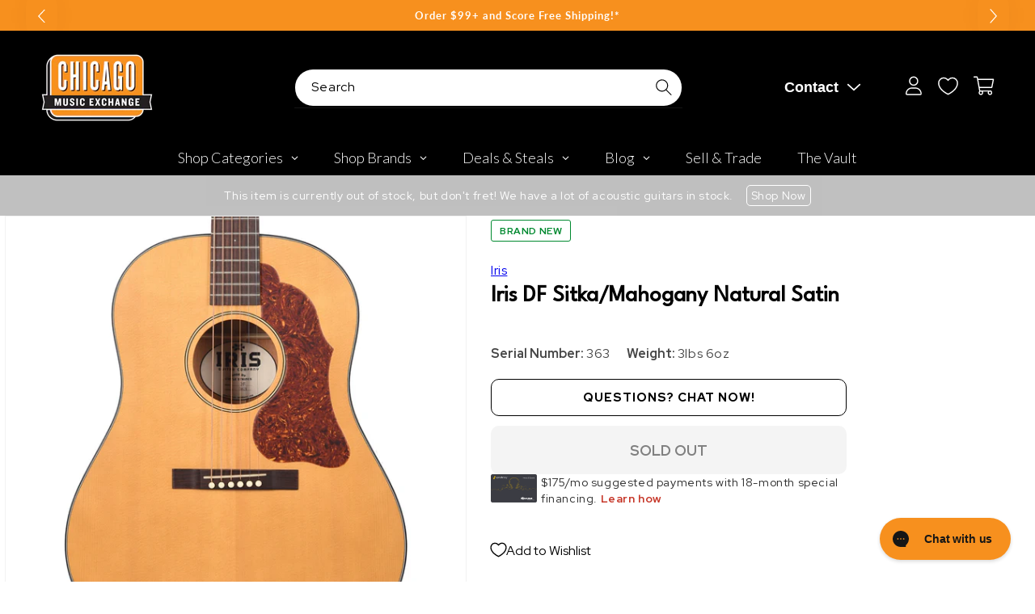

--- FILE ---
content_type: text/plain; charset=utf-8
request_url: https://d-ipv6.mmapiws.com/ant_squire
body_size: 157
content:
chicagomusicexchange.com;019b19c2-0113-7ded-8280-312090de7868:450b9e7c2b9e7740f039ed19d9aece7d79550df5

--- FILE ---
content_type: text/javascript; charset=utf-8
request_url: https://www.chicagomusicexchange.com/en-ca/products/iris-df-sitkamahogany-natural-satin-serial-363-1176668.js
body_size: 1621
content:
{"id":6706830114951,"title":"Iris DF Sitka\/Mahogany Natural Satin","handle":"iris-df-sitkamahogany-natural-satin-serial-363-1176668","description":"The DF Model is our fourth model in the Iris Guitar Company line-up. This slope shoulder dread compares to the size of a Gibson J-45. It was new at NAMM 2020 and has already proven to be a popular model. \u003cbr\u003e\u003cbr\u003e\u003cb\u003eModel:\u003c\/b\u003e DF\u003cbr\u003e\u003cb\u003eSerial #:\u003c\/b\u003e 363\u003cbr\u003e\u003cb\u003eWeight:\u003c\/b\u003e 3 lbs 6 oz\u003cbr\u003e\u003cbr\u003e\u003cb\u003eBack \u0026amp; Sides:\u003c\/b\u003e Honduran Mahogany\u003cbr\u003e\u003cb\u003eSoundboard:\u003c\/b\u003e Sitka Spruce\u003cbr\u003e\u003cb\u003eBracing:\u003c\/b\u003e Scalloped Adirondack Spruce\u003cbr\u003e\u003cb\u003eNeck \u0026amp; Blocks:\u003c\/b\u003e Mahogany\u003cbr\u003e\u003cb\u003eFretboard and Bar Bridge:\u003c\/b\u003e Katalox\u003cbr\u003e\u003cb\u003eSpacing at Bridge:\u003c\/b\u003e 2 5\/32\"\u003cbr\u003e\u003cb\u003eScale Length:\u003c\/b\u003e 25\"\u003cbr\u003e\u003cb\u003eTop Purfling:\u003c\/b\u003e B\/W\/B\u003cbr\u003e\u003cb\u003eBinding:\u003c\/b\u003e White\u003cbr\u003e\u003cb\u003eRosette:\u003c\/b\u003e B\/W\/B\u003cbr\u003e\u003cb\u003eInlays:\u003c\/b\u003e Small Plastic Dots\u003cbr\u003e\u003cb\u003ePickguard:\u003c\/b\u003e Tortoise Celluloid\u003cbr\u003e\u003cb\u003eNut:\u003c\/b\u003e Bone\u003cbr\u003e\u003cb\u003eNut Width:\u003c\/b\u003e 1 3\/4\"\u003cbr\u003e\u003cb\u003eSaddle:\u003c\/b\u003e Compensated\u003cbr\u003e\u003cb\u003eBridge Pins:\u003c\/b\u003e Off White\u003cbr\u003e\u003cb\u003eNeck Joint:\u003c\/b\u003e Bolt on Mortise and Tenon\u003cbr\u003e\u003cb\u003eTuners:\u003c\/b\u003e Golden Age\u003cbr\u003e\u003cb\u003eCase:\u003c\/b\u003e TKL Archtop","published_at":"2025-06-24T17:49:44-05:00","created_at":"2022-05-20T13:04:30-05:00","vendor":"Iris","type":"Acoustic Guitars \/ Dreadnought","tags":["Acoustic Built-In Electronics : No","Availability : Out of Stock","Bracing Material : Adirondack Spruce","Brand Name : Iris","Case Type : Hardshell Case","CME Internal ID : P-001176668","Country of Manufacture : US","Discontinued : T","Discount Eligible : T","Exclude Electronics Table : T","Fingerboard Material : Katalox","Frets to Body : 14","Fretted or Fretless : Fretted","Guitar Register : Standard Guitar","Guitar Weight : 3lbs 6oz","Hand Orientation : Right-Handed","Hide From Search : T","Hide Price : T","Historical High Price : 2250","In Store Now : F","Inactive : T","Include Trade Button : T","Item Category : Stringed","Item Class : Acoustic Guitars","Item Condition : Brand New","Item Family : New Inventory","Item Sub-Class : Acoustic Guitars ~ Steel String","Item Super-Class : Stringed Instruments","Multi-Pack : Single","Neck Material : Mahogany","Netsuite Item Type : Inventory Item","Number of Frets : 19","Number of Strings : 6-String","Nut Material : Bone","Product Color (General) : Natural","Product Color (Specific) : Natural","Reverb Condition : Brand New","reverbsync-upc-does-not-apply:on","Saddle Material : Bone","Serial Number : 363","Shipping Profile ID : Tier 8","Shopify Date Listed : 2022-05-20","ss-exclude","SYF : 106","SYF : 112","SYF : 118","Unique Serialized : T"],"price":314600,"price_min":314600,"price_max":314600,"available":false,"price_varies":false,"compare_at_price":null,"compare_at_price_min":0,"compare_at_price_max":0,"compare_at_price_varies":false,"variants":[{"id":39891210895495,"title":"Default Title","option1":"Default Title","option2":null,"option3":null,"sku":"IRIS-DF-NAT-363","requires_shipping":true,"taxable":true,"featured_image":null,"available":false,"name":"Iris DF Sitka\/Mahogany Natural Satin","public_title":null,"options":["Default Title"],"price":314600,"weight":1520,"compare_at_price":null,"inventory_management":"shopify","barcode":"","quantity_rule":{"min":1,"max":null,"increment":1},"quantity_price_breaks":[],"requires_selling_plan":false,"selling_plan_allocations":[]}],"images":["\/\/cdn.shopify.com\/s\/files\/1\/0343\/4368\/2183\/products\/iris-acoustic-guitars-dreadnought-iris-df-sitka-mahogany-natural-satin-iris-df-nat-363-29241948766343.jpg?v=1653070828","\/\/cdn.shopify.com\/s\/files\/1\/0343\/4368\/2183\/products\/iris-acoustic-guitars-dreadnought-iris-df-sitka-mahogany-natural-satin-iris-df-nat-363-29241948799111.jpg?v=1653070830","\/\/cdn.shopify.com\/s\/files\/1\/0343\/4368\/2183\/products\/iris-acoustic-guitars-dreadnought-iris-df-sitka-mahogany-natural-satin-iris-df-nat-363-29241948831879.jpg?v=1653071176","\/\/cdn.shopify.com\/s\/files\/1\/0343\/4368\/2183\/products\/iris-acoustic-guitars-dreadnought-iris-df-sitka-mahogany-natural-satin-iris-df-nat-363-29241948864647.jpg?v=1653071177","\/\/cdn.shopify.com\/s\/files\/1\/0343\/4368\/2183\/products\/iris-acoustic-guitars-dreadnought-iris-df-sitka-mahogany-natural-satin-iris-df-nat-363-29241948897415.jpg?v=1653071181","\/\/cdn.shopify.com\/s\/files\/1\/0343\/4368\/2183\/products\/iris-acoustic-guitars-dreadnought-iris-df-sitka-mahogany-natural-satin-iris-df-nat-363-29241948930183.jpg?v=1653071183","\/\/cdn.shopify.com\/s\/files\/1\/0343\/4368\/2183\/products\/iris-acoustic-guitars-dreadnought-iris-df-sitka-mahogany-natural-satin-iris-df-nat-363-29241948962951.jpg?v=1653070109","\/\/cdn.shopify.com\/s\/files\/1\/0343\/4368\/2183\/products\/iris-acoustic-guitars-dreadnought-iris-df-sitka-mahogany-natural-satin-iris-df-nat-363-29241948995719.jpg?v=1653070280","\/\/cdn.shopify.com\/s\/files\/1\/0343\/4368\/2183\/products\/iris-acoustic-guitars-dreadnought-iris-df-sitka-mahogany-natural-satin-iris-df-nat-363-29241949028487.jpg?v=1653070283"],"featured_image":"\/\/cdn.shopify.com\/s\/files\/1\/0343\/4368\/2183\/products\/iris-acoustic-guitars-dreadnought-iris-df-sitka-mahogany-natural-satin-iris-df-nat-363-29241948766343.jpg?v=1653070828","options":[{"name":"Title","position":1,"values":["Default Title"]}],"url":"\/en-ca\/products\/iris-df-sitkamahogany-natural-satin-serial-363-1176668","media":[{"alt":"Iris DF Sitka\/Mahogany Natural Satin Acoustic Guitars \/ Dreadnought","id":21493570470023,"position":1,"preview_image":{"aspect_ratio":1.0,"height":2000,"width":2000,"src":"https:\/\/cdn.shopify.com\/s\/files\/1\/0343\/4368\/2183\/products\/iris-acoustic-guitars-dreadnought-iris-df-sitka-mahogany-natural-satin-iris-df-nat-363-29241948766343.jpg?v=1653070828"},"aspect_ratio":1.0,"height":2000,"media_type":"image","src":"https:\/\/cdn.shopify.com\/s\/files\/1\/0343\/4368\/2183\/products\/iris-acoustic-guitars-dreadnought-iris-df-sitka-mahogany-natural-satin-iris-df-nat-363-29241948766343.jpg?v=1653070828","width":2000},{"alt":"Iris DF Sitka\/Mahogany Natural Satin Acoustic Guitars \/ Dreadnought","id":21493570502791,"position":2,"preview_image":{"aspect_ratio":1.0,"height":2000,"width":2000,"src":"https:\/\/cdn.shopify.com\/s\/files\/1\/0343\/4368\/2183\/products\/iris-acoustic-guitars-dreadnought-iris-df-sitka-mahogany-natural-satin-iris-df-nat-363-29241948799111.jpg?v=1653070830"},"aspect_ratio":1.0,"height":2000,"media_type":"image","src":"https:\/\/cdn.shopify.com\/s\/files\/1\/0343\/4368\/2183\/products\/iris-acoustic-guitars-dreadnought-iris-df-sitka-mahogany-natural-satin-iris-df-nat-363-29241948799111.jpg?v=1653070830","width":2000},{"alt":"Iris DF Sitka\/Mahogany Natural Satin Acoustic Guitars \/ Dreadnought","id":21493573091463,"position":3,"preview_image":{"aspect_ratio":1.0,"height":2000,"width":2000,"src":"https:\/\/cdn.shopify.com\/s\/files\/1\/0343\/4368\/2183\/products\/iris-acoustic-guitars-dreadnought-iris-df-sitka-mahogany-natural-satin-iris-df-nat-363-29241948831879.jpg?v=1653071176"},"aspect_ratio":1.0,"height":2000,"media_type":"image","src":"https:\/\/cdn.shopify.com\/s\/files\/1\/0343\/4368\/2183\/products\/iris-acoustic-guitars-dreadnought-iris-df-sitka-mahogany-natural-satin-iris-df-nat-363-29241948831879.jpg?v=1653071176","width":2000},{"alt":"Iris DF Sitka\/Mahogany Natural Satin Acoustic Guitars \/ Dreadnought","id":21493573255303,"position":4,"preview_image":{"aspect_ratio":1.0,"height":2000,"width":2000,"src":"https:\/\/cdn.shopify.com\/s\/files\/1\/0343\/4368\/2183\/products\/iris-acoustic-guitars-dreadnought-iris-df-sitka-mahogany-natural-satin-iris-df-nat-363-29241948864647.jpg?v=1653071177"},"aspect_ratio":1.0,"height":2000,"media_type":"image","src":"https:\/\/cdn.shopify.com\/s\/files\/1\/0343\/4368\/2183\/products\/iris-acoustic-guitars-dreadnought-iris-df-sitka-mahogany-natural-satin-iris-df-nat-363-29241948864647.jpg?v=1653071177","width":2000},{"alt":"Iris DF Sitka\/Mahogany Natural Satin Acoustic Guitars \/ Dreadnought","id":21493573288071,"position":5,"preview_image":{"aspect_ratio":1.0,"height":2000,"width":2000,"src":"https:\/\/cdn.shopify.com\/s\/files\/1\/0343\/4368\/2183\/products\/iris-acoustic-guitars-dreadnought-iris-df-sitka-mahogany-natural-satin-iris-df-nat-363-29241948897415.jpg?v=1653071181"},"aspect_ratio":1.0,"height":2000,"media_type":"image","src":"https:\/\/cdn.shopify.com\/s\/files\/1\/0343\/4368\/2183\/products\/iris-acoustic-guitars-dreadnought-iris-df-sitka-mahogany-natural-satin-iris-df-nat-363-29241948897415.jpg?v=1653071181","width":2000},{"alt":"Iris DF Sitka\/Mahogany Natural Satin Acoustic Guitars \/ Dreadnought","id":21493573320839,"position":6,"preview_image":{"aspect_ratio":1.0,"height":2000,"width":2000,"src":"https:\/\/cdn.shopify.com\/s\/files\/1\/0343\/4368\/2183\/products\/iris-acoustic-guitars-dreadnought-iris-df-sitka-mahogany-natural-satin-iris-df-nat-363-29241948930183.jpg?v=1653071183"},"aspect_ratio":1.0,"height":2000,"media_type":"image","src":"https:\/\/cdn.shopify.com\/s\/files\/1\/0343\/4368\/2183\/products\/iris-acoustic-guitars-dreadnought-iris-df-sitka-mahogany-natural-satin-iris-df-nat-363-29241948930183.jpg?v=1653071183","width":2000},{"alt":"Iris DF Sitka\/Mahogany Natural Satin Acoustic Guitars \/ Dreadnought","id":21493564735623,"position":7,"preview_image":{"aspect_ratio":1.0,"height":2000,"width":2000,"src":"https:\/\/cdn.shopify.com\/s\/files\/1\/0343\/4368\/2183\/products\/iris-acoustic-guitars-dreadnought-iris-df-sitka-mahogany-natural-satin-iris-df-nat-363-29241948962951.jpg?v=1653070109"},"aspect_ratio":1.0,"height":2000,"media_type":"image","src":"https:\/\/cdn.shopify.com\/s\/files\/1\/0343\/4368\/2183\/products\/iris-acoustic-guitars-dreadnought-iris-df-sitka-mahogany-natural-satin-iris-df-nat-363-29241948962951.jpg?v=1653070109","width":2000},{"alt":"Iris DF Sitka\/Mahogany Natural Satin Acoustic Guitars \/ Dreadnought","id":21493566931079,"position":8,"preview_image":{"aspect_ratio":1.0,"height":2000,"width":2000,"src":"https:\/\/cdn.shopify.com\/s\/files\/1\/0343\/4368\/2183\/products\/iris-acoustic-guitars-dreadnought-iris-df-sitka-mahogany-natural-satin-iris-df-nat-363-29241948995719.jpg?v=1653070280"},"aspect_ratio":1.0,"height":2000,"media_type":"image","src":"https:\/\/cdn.shopify.com\/s\/files\/1\/0343\/4368\/2183\/products\/iris-acoustic-guitars-dreadnought-iris-df-sitka-mahogany-natural-satin-iris-df-nat-363-29241948995719.jpg?v=1653070280","width":2000},{"alt":"Iris DF Sitka\/Mahogany Natural Satin Acoustic Guitars \/ Dreadnought","id":21493566963847,"position":9,"preview_image":{"aspect_ratio":1.0,"height":2000,"width":2000,"src":"https:\/\/cdn.shopify.com\/s\/files\/1\/0343\/4368\/2183\/products\/iris-acoustic-guitars-dreadnought-iris-df-sitka-mahogany-natural-satin-iris-df-nat-363-29241949028487.jpg?v=1653070283"},"aspect_ratio":1.0,"height":2000,"media_type":"image","src":"https:\/\/cdn.shopify.com\/s\/files\/1\/0343\/4368\/2183\/products\/iris-acoustic-guitars-dreadnought-iris-df-sitka-mahogany-natural-satin-iris-df-nat-363-29241949028487.jpg?v=1653070283","width":2000}],"requires_selling_plan":false,"selling_plan_groups":[]}